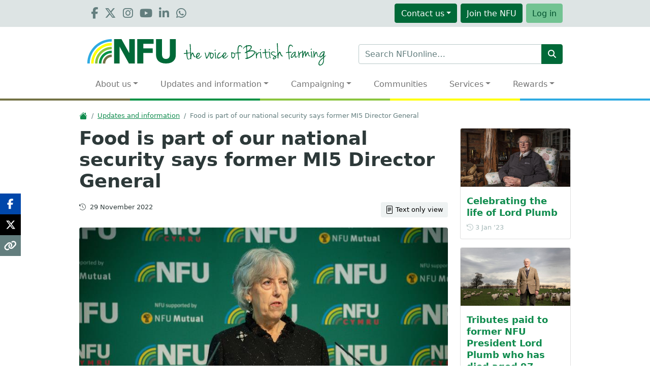

--- FILE ---
content_type: text/html; charset=utf-8
request_url: https://www.google.com/recaptcha/enterprise/anchor?ar=1&k=6Lc7QcsUAAAAAMoFneb3z1-YAHFW9e6xd5nQlUBC&co=aHR0cHM6Ly93d3cubmZ1b25saW5lLmNvbTo0NDM.&hl=en&v=cLm1zuaUXPLFw7nzKiQTH1dX&size=invisible&anchor-ms=20000&execute-ms=15000&cb=l97wa388ib8x
body_size: 45192
content:
<!DOCTYPE HTML><html dir="ltr" lang="en"><head><meta http-equiv="Content-Type" content="text/html; charset=UTF-8">
<meta http-equiv="X-UA-Compatible" content="IE=edge">
<title>reCAPTCHA</title>
<style type="text/css">
/* cyrillic-ext */
@font-face {
  font-family: 'Roboto';
  font-style: normal;
  font-weight: 400;
  src: url(//fonts.gstatic.com/s/roboto/v18/KFOmCnqEu92Fr1Mu72xKKTU1Kvnz.woff2) format('woff2');
  unicode-range: U+0460-052F, U+1C80-1C8A, U+20B4, U+2DE0-2DFF, U+A640-A69F, U+FE2E-FE2F;
}
/* cyrillic */
@font-face {
  font-family: 'Roboto';
  font-style: normal;
  font-weight: 400;
  src: url(//fonts.gstatic.com/s/roboto/v18/KFOmCnqEu92Fr1Mu5mxKKTU1Kvnz.woff2) format('woff2');
  unicode-range: U+0301, U+0400-045F, U+0490-0491, U+04B0-04B1, U+2116;
}
/* greek-ext */
@font-face {
  font-family: 'Roboto';
  font-style: normal;
  font-weight: 400;
  src: url(//fonts.gstatic.com/s/roboto/v18/KFOmCnqEu92Fr1Mu7mxKKTU1Kvnz.woff2) format('woff2');
  unicode-range: U+1F00-1FFF;
}
/* greek */
@font-face {
  font-family: 'Roboto';
  font-style: normal;
  font-weight: 400;
  src: url(//fonts.gstatic.com/s/roboto/v18/KFOmCnqEu92Fr1Mu4WxKKTU1Kvnz.woff2) format('woff2');
  unicode-range: U+0370-0377, U+037A-037F, U+0384-038A, U+038C, U+038E-03A1, U+03A3-03FF;
}
/* vietnamese */
@font-face {
  font-family: 'Roboto';
  font-style: normal;
  font-weight: 400;
  src: url(//fonts.gstatic.com/s/roboto/v18/KFOmCnqEu92Fr1Mu7WxKKTU1Kvnz.woff2) format('woff2');
  unicode-range: U+0102-0103, U+0110-0111, U+0128-0129, U+0168-0169, U+01A0-01A1, U+01AF-01B0, U+0300-0301, U+0303-0304, U+0308-0309, U+0323, U+0329, U+1EA0-1EF9, U+20AB;
}
/* latin-ext */
@font-face {
  font-family: 'Roboto';
  font-style: normal;
  font-weight: 400;
  src: url(//fonts.gstatic.com/s/roboto/v18/KFOmCnqEu92Fr1Mu7GxKKTU1Kvnz.woff2) format('woff2');
  unicode-range: U+0100-02BA, U+02BD-02C5, U+02C7-02CC, U+02CE-02D7, U+02DD-02FF, U+0304, U+0308, U+0329, U+1D00-1DBF, U+1E00-1E9F, U+1EF2-1EFF, U+2020, U+20A0-20AB, U+20AD-20C0, U+2113, U+2C60-2C7F, U+A720-A7FF;
}
/* latin */
@font-face {
  font-family: 'Roboto';
  font-style: normal;
  font-weight: 400;
  src: url(//fonts.gstatic.com/s/roboto/v18/KFOmCnqEu92Fr1Mu4mxKKTU1Kg.woff2) format('woff2');
  unicode-range: U+0000-00FF, U+0131, U+0152-0153, U+02BB-02BC, U+02C6, U+02DA, U+02DC, U+0304, U+0308, U+0329, U+2000-206F, U+20AC, U+2122, U+2191, U+2193, U+2212, U+2215, U+FEFF, U+FFFD;
}
/* cyrillic-ext */
@font-face {
  font-family: 'Roboto';
  font-style: normal;
  font-weight: 500;
  src: url(//fonts.gstatic.com/s/roboto/v18/KFOlCnqEu92Fr1MmEU9fCRc4AMP6lbBP.woff2) format('woff2');
  unicode-range: U+0460-052F, U+1C80-1C8A, U+20B4, U+2DE0-2DFF, U+A640-A69F, U+FE2E-FE2F;
}
/* cyrillic */
@font-face {
  font-family: 'Roboto';
  font-style: normal;
  font-weight: 500;
  src: url(//fonts.gstatic.com/s/roboto/v18/KFOlCnqEu92Fr1MmEU9fABc4AMP6lbBP.woff2) format('woff2');
  unicode-range: U+0301, U+0400-045F, U+0490-0491, U+04B0-04B1, U+2116;
}
/* greek-ext */
@font-face {
  font-family: 'Roboto';
  font-style: normal;
  font-weight: 500;
  src: url(//fonts.gstatic.com/s/roboto/v18/KFOlCnqEu92Fr1MmEU9fCBc4AMP6lbBP.woff2) format('woff2');
  unicode-range: U+1F00-1FFF;
}
/* greek */
@font-face {
  font-family: 'Roboto';
  font-style: normal;
  font-weight: 500;
  src: url(//fonts.gstatic.com/s/roboto/v18/KFOlCnqEu92Fr1MmEU9fBxc4AMP6lbBP.woff2) format('woff2');
  unicode-range: U+0370-0377, U+037A-037F, U+0384-038A, U+038C, U+038E-03A1, U+03A3-03FF;
}
/* vietnamese */
@font-face {
  font-family: 'Roboto';
  font-style: normal;
  font-weight: 500;
  src: url(//fonts.gstatic.com/s/roboto/v18/KFOlCnqEu92Fr1MmEU9fCxc4AMP6lbBP.woff2) format('woff2');
  unicode-range: U+0102-0103, U+0110-0111, U+0128-0129, U+0168-0169, U+01A0-01A1, U+01AF-01B0, U+0300-0301, U+0303-0304, U+0308-0309, U+0323, U+0329, U+1EA0-1EF9, U+20AB;
}
/* latin-ext */
@font-face {
  font-family: 'Roboto';
  font-style: normal;
  font-weight: 500;
  src: url(//fonts.gstatic.com/s/roboto/v18/KFOlCnqEu92Fr1MmEU9fChc4AMP6lbBP.woff2) format('woff2');
  unicode-range: U+0100-02BA, U+02BD-02C5, U+02C7-02CC, U+02CE-02D7, U+02DD-02FF, U+0304, U+0308, U+0329, U+1D00-1DBF, U+1E00-1E9F, U+1EF2-1EFF, U+2020, U+20A0-20AB, U+20AD-20C0, U+2113, U+2C60-2C7F, U+A720-A7FF;
}
/* latin */
@font-face {
  font-family: 'Roboto';
  font-style: normal;
  font-weight: 500;
  src: url(//fonts.gstatic.com/s/roboto/v18/KFOlCnqEu92Fr1MmEU9fBBc4AMP6lQ.woff2) format('woff2');
  unicode-range: U+0000-00FF, U+0131, U+0152-0153, U+02BB-02BC, U+02C6, U+02DA, U+02DC, U+0304, U+0308, U+0329, U+2000-206F, U+20AC, U+2122, U+2191, U+2193, U+2212, U+2215, U+FEFF, U+FFFD;
}
/* cyrillic-ext */
@font-face {
  font-family: 'Roboto';
  font-style: normal;
  font-weight: 900;
  src: url(//fonts.gstatic.com/s/roboto/v18/KFOlCnqEu92Fr1MmYUtfCRc4AMP6lbBP.woff2) format('woff2');
  unicode-range: U+0460-052F, U+1C80-1C8A, U+20B4, U+2DE0-2DFF, U+A640-A69F, U+FE2E-FE2F;
}
/* cyrillic */
@font-face {
  font-family: 'Roboto';
  font-style: normal;
  font-weight: 900;
  src: url(//fonts.gstatic.com/s/roboto/v18/KFOlCnqEu92Fr1MmYUtfABc4AMP6lbBP.woff2) format('woff2');
  unicode-range: U+0301, U+0400-045F, U+0490-0491, U+04B0-04B1, U+2116;
}
/* greek-ext */
@font-face {
  font-family: 'Roboto';
  font-style: normal;
  font-weight: 900;
  src: url(//fonts.gstatic.com/s/roboto/v18/KFOlCnqEu92Fr1MmYUtfCBc4AMP6lbBP.woff2) format('woff2');
  unicode-range: U+1F00-1FFF;
}
/* greek */
@font-face {
  font-family: 'Roboto';
  font-style: normal;
  font-weight: 900;
  src: url(//fonts.gstatic.com/s/roboto/v18/KFOlCnqEu92Fr1MmYUtfBxc4AMP6lbBP.woff2) format('woff2');
  unicode-range: U+0370-0377, U+037A-037F, U+0384-038A, U+038C, U+038E-03A1, U+03A3-03FF;
}
/* vietnamese */
@font-face {
  font-family: 'Roboto';
  font-style: normal;
  font-weight: 900;
  src: url(//fonts.gstatic.com/s/roboto/v18/KFOlCnqEu92Fr1MmYUtfCxc4AMP6lbBP.woff2) format('woff2');
  unicode-range: U+0102-0103, U+0110-0111, U+0128-0129, U+0168-0169, U+01A0-01A1, U+01AF-01B0, U+0300-0301, U+0303-0304, U+0308-0309, U+0323, U+0329, U+1EA0-1EF9, U+20AB;
}
/* latin-ext */
@font-face {
  font-family: 'Roboto';
  font-style: normal;
  font-weight: 900;
  src: url(//fonts.gstatic.com/s/roboto/v18/KFOlCnqEu92Fr1MmYUtfChc4AMP6lbBP.woff2) format('woff2');
  unicode-range: U+0100-02BA, U+02BD-02C5, U+02C7-02CC, U+02CE-02D7, U+02DD-02FF, U+0304, U+0308, U+0329, U+1D00-1DBF, U+1E00-1E9F, U+1EF2-1EFF, U+2020, U+20A0-20AB, U+20AD-20C0, U+2113, U+2C60-2C7F, U+A720-A7FF;
}
/* latin */
@font-face {
  font-family: 'Roboto';
  font-style: normal;
  font-weight: 900;
  src: url(//fonts.gstatic.com/s/roboto/v18/KFOlCnqEu92Fr1MmYUtfBBc4AMP6lQ.woff2) format('woff2');
  unicode-range: U+0000-00FF, U+0131, U+0152-0153, U+02BB-02BC, U+02C6, U+02DA, U+02DC, U+0304, U+0308, U+0329, U+2000-206F, U+20AC, U+2122, U+2191, U+2193, U+2212, U+2215, U+FEFF, U+FFFD;
}

</style>
<link rel="stylesheet" type="text/css" href="https://www.gstatic.com/recaptcha/releases/cLm1zuaUXPLFw7nzKiQTH1dX/styles__ltr.css">
<script nonce="6m0aHcDIB_7tasBXKdzXHg" type="text/javascript">window['__recaptcha_api'] = 'https://www.google.com/recaptcha/enterprise/';</script>
<script type="text/javascript" src="https://www.gstatic.com/recaptcha/releases/cLm1zuaUXPLFw7nzKiQTH1dX/recaptcha__en.js" nonce="6m0aHcDIB_7tasBXKdzXHg">
      
    </script></head>
<body><div id="rc-anchor-alert" class="rc-anchor-alert"></div>
<input type="hidden" id="recaptcha-token" value="[base64]">
<script type="text/javascript" nonce="6m0aHcDIB_7tasBXKdzXHg">
      recaptcha.anchor.Main.init("[\x22ainput\x22,[\x22bgdata\x22,\x22\x22,\[base64]/[base64]/[base64]/[base64]/[base64]/SVtnKytdPU46KE48MjA0OD9JW2crK109Tj4+NnwxOTI6KChOJjY0NTEyKT09NTUyOTYmJk0rMTxwLmxlbmd0aCYmKHAuY2hhckNvZGVBdChNKzEpJjY0NTEyKT09NTYzMjA/[base64]/eihNLHApOm0oMCxNLFtULDIxLGddKSxmKHAsZmFsc2UsZmFsc2UsTSl9Y2F0Y2goYil7UyhNLDI3Nik/[base64]/[base64]/[base64]/[base64]/[base64]/[base64]\\u003d\x22,\[base64]\\u003d\x22,\x22w6M1VkzCucKawrTClcOvwqgZJsO5w4DDqXkvwoXDpsOmwo7DsEgaMMKmwooCNC9JBcO/w5HDjsKGwpBqViJGw7EFw4XCvRHCnRFCf8Ozw6PCiAjCjsKbQsOefcO9wq1cwq5vLT8ew5DCv0HCrMOQDsOvw7Vww61JCcOCwoRuwqTDmi1MLhYvbnZIw69/YsK+w4NBw6nDrsOQw6oJw5TDg17ClsKOwqfDoSTDmBIXw6skEWvDsUxkw6nDtkPCoAHCqMOPwqHCh8KMAMKQwrJVwpY5d2V7ZHNaw4Fgw7PDilfDhsObwpbCsMK3wqDDiMKVeEdCGwMKNUhyE33DlMK3wr0Rw413BMKna8Oxw6PCr8OwJsOHwq/CgUw0BcOINm/CkVAow6jDuwjChGctQsO+w7ESw7/[base64]/BRnCh8KSc2LDgB/CkMKtw51lIsOywqDCg8KDU8OpBVXDrsK4woMEwojCrcKNw5rDtnbCgl4Ow70Vwo4Ow6HCm8KRwo/[base64]/[base64]/TMKwIMOUJsKFH3TDkcOvT3NVEydlwopONDF7ecOMw5B4cidow7k6w53CvyrDokd9woRnSmXDuMKNwowaDsOZwr8DwpbDiHfCkzxkEwPCu8KrT8KiBFzDgGvDngsew5nCoWZDBcKnwr1DfDzDgsOGw5nDtMOkw6zCtMO7C8OoJMKIZ8ORQsO0wphxQsKJcxQowr/DrkTCp8KISsOww7M2QMOQacOcw5lHw500wrXCs8KXVSjCuyfCnzIjwoLCr3jCncOVUMOAwpA/TMKcBnV+w7VMTMO0PAguXWtuwpvCisKKw7/DtUUqd8Kywo1JexPCoxQ4csO5XMKzw4p4wrVKw4RDwr/DicKNKMOBWsKUwoDDiWzDukMSwpPCiMKzB8OpaMOiX8OOEsOBccK7GcO4IyIGBcOCJwRJB1wtwqlFNMOaw5/Cj8OiwpzDg3zDlC7Dk8OiTsKAP3ZkwpQgHjJrX8K+w70UFcObw5bCrsK/[base64]/[base64]/wp3DlMKgw6LDtX9Sw5spw7LDqjsXXMOTwq9RUsKZLWDCgBzDlkcYYMKJa2zCuydOJcKbD8Kvw6DCjzXDiHMjwr8iwqp9w4ZCw6TDocOaw4rDoMK5TznDlww5dV59MVgZwppJwq8/wrdzw7FGKCvClDvDjsKLwqsTw4d8w6HCoGg1w6DCkA7Ds8K/[base64]/CtsOGIWbCnU/[base64]/DnMKhw5RUJcOTUsKwSU/[base64]/CqCvDtcOeKsOOwonCswHDn3HDiiFTdMOTciHDnMK6d8Oew5VmwqbDmWTCt8KHwpw7w7J6wo7CkUdDRcKmPF4kwqlzw6gewqXChgABRcKmw4hNwpjDssO/w5HCtyw+DHbDp8K5woEmwrDCkCxia8OPAsKYw5BWw7EAQRHDp8OgwqDCuwBHw5PCvlEzw7fDr2skwp7Dq2x7wr1dGBzCs2TDhcK/wqrCqMKbwrUGw7vCtsOeV33Ds8OUKMKDwr8mw60Jw67DjB0uwphZwq/[base64]/DgDrDjcKuYcO5w5bCsMKgVy7CocK4WRbDs8KRdX8gBsKuf8O/wqTDmCfDgMKywrnDpsOgwo/CsWJCKREdwo8/JSHDq8Kdw5QXw5Ejw7Q4wpPDqcOhAC8/w4Zdw4nCqmrDpsOhK8OlLsOQwrvDj8KENgM9wo1NGWt4AcKXw4LCtgjDksKMwpsuTsO3OBwhw53DhXHDqj3Chk/CjsOjwrZoVcODwoDDqMOtEMKIwoQawrXCokrCpcO+X8K3w4h3wrlXfX88wqTCksOgdkZswoJFw67Duidlw6d9Dzwxw6wQw6LDjsOSCR8YbTXDncOWwpBEWsKKwqrDs8OnGsKmJ8O5CcKzJy/ChMK3wp/DmsOsNCcuRnnCqV51wqPCuDTCs8OZLMOgDcO/dmVzOcKewoXClMO7w7N2DMODYMK7WsO6CcK9wrgdwqRRw5vDlURUwrrCkyN/[base64]/Dr8O1wq/CimrDnsOoCX4oU8KBNDYfWigaaQPCtBMJw6TDh2AgX8OTMcKNw6vCq3/ChHI2wrE9YsOXKQluwrZDE0XCiMKUw45xwo9adUDDkC8jWcKyw6BDKcOyMm7CksKowoLDpD/DlcOBwrpOwr1MaMOjZcK+w6HDmcKfZhTCocOsw6/CisKRBi7CkgnDsgV5w6M0wr7Dl8KncXrDlSvChMOgKS7DmMOIwolXNcOQw5g4w4kaGA8pTsKRKEHCp8O/[base64]/Cj3RNwoJ6w7PDo19jY1ACKcOxJGIGNMOvwrgOw6Q5wo0jw4EeKg/Cn0BqfcKfQsOLw7/CrsKWw6fCsVAeeMOww6YYYMOfEV8gWU1kwpwQwohcwpzDlcKhZ8O9w6DDhMOgZicIOHbCvsO2wo4Kwq5owpnDghfDm8K/woMmw6bCmgnCjcKfDFhNeWXDlcORCTMKw7fDoQrClcODw71iFl0lw7M2K8KkYcKqw5ZVwpwcKMO6w6HDusOURMOtw7tLRC/DtUQeAMKLZkLDpER+w4PCuGYpwqZbAcKXORvCr3TCt8ONWDLDnUgYw7oJdcKgNMOua242EUvCn1HDg8KRdWXDmXDDvUEGCcOuw4hBw4XCicKsEx86OzFMFcOiwo3DsMKWwrTCt19Iw5EyX13CicKRFmbDqsKywr4Xf8KnwrzCiDp5RsKoGE/DhjPClcKEUgFCw6pre03DsUYowrrCswrCrR5Gw7hbw6zDrWUvJMO5UcKVw5Axwpo0wqA2wqPDucKlwoTCuQ7DvcOdTg/Ds8OmM8KVb1fCvzMLw4gLKcKMw4jCpsOBw4k9wp1Ywpg4eRDDlTvCvBkBwpLDs8KUWMK/PkE6w4t+w6fCqcKywozCpcKlw6PDgMK7wrpxw5QQKwcGwrgkN8OHw6TDt1F5ETMNeMO+wofCmsO/K1LCq0jDlgo9HMOQw43Cj8Obw47Chxw+wo7CrcKfKcOfwoBEOwHCgsK7dDk4wq7DowvDlWF1woFiWmgYGjrDnjzCjsO/HSXDlcOKwoYGfsKbwpPDscOmw43DncKOwrTCjXTCtF7DuMK7V1/Cq8Ogfz7DpMOxwoLDunzDm8KtFTjCk8KFT8OHwpLDlVDClTV3w6ReJjvClMKYCsKOaMKsesOdesO4wrF1YUbCsB/Dg8KDO8Kpw5PDjQDCvFolw63CscOwwp3CtcKDGDfCn8OUw4ZJIyLCgsKqBG9qV3fDucKRVg4facKTLcKqbsKGw5HCqsOKbcKzI8ORwoB5XF7Cp8Oiwo7CisOZw6E7wp/CsCxnKsOEMx7CgsOrXQBQwolRwpl9GcKnw5F5w7NOwqvCrF/[base64]/CviE7wqXCr8ORYsO5woPDpMKpwo8ZQUDCoQ3Cn8KJw7DCu3ccw6MuWsOJwqTCtMKmwpvDkcK5Z8OdW8Khw5rDusKxw5bCrS/Cg3sVw5zCtw7ChlJqw5XClAlQwpjDo2FrwrjCiUjDvy7DrcKDH8KwNsKzbcK7w49rwpTCj3TDq8O2w7Qlw6koECkDwpBPMC8uw6wSwp8Vw6svw5bDgMOZY8Ouw5XDgcOZIcK7FhhHYMKqMzbCqkjDlmjCncKUAcOoEcONwpgQw6zCmkXCocOtwpnDhsOvfWR9wrIxw7/Dr8K7w74HKWkjBcKIcQrDjcO1ZlLDtsKCSsKjC3XDthkwb8KXw57CsSjDs8OOSDkSwp8Gw5MQwqFqMlsTwqMqw4fDhDNuCMOVRsK4woVGe0Q5GHvCixwiw4PDlWDDgMKEVEnDtcOncMOJw7rDsMOMAcO/OMOLE1/[base64]/DncKrw7zCtsKIwqIww4HCkRYbw6HCiMKESsO6wqRFV8OHDDnCgn/CscKYwr7CpmRtdcO3wp0uKGogXmjCnsOiY37Dg8O9wo9vwpwdLS/ClgE4wp7DsMKsw4TCmsKLw4FfelUIcUMIXzbCtsO2RWBPw43CuCnCnHx+wqswwqQSwqXDlcOcwoUBw73CuMKXwo7DqE3DkTHCsmtEw61NYEjCnsORwpXCqsKXwp3DmMOkVcKILMOVw7HCuBvCjMKRwr9dw7jChXhLw5vDisKXNQMrw77Cii/[base64]/[base64]/Cv8O3E03Cs8KNOMKzw6vDsWpbw6HCplxTwrhowrTCmCLDqMO3wqFwP8KzwofDt8O3w5zCi8K/woBZNhvDohF7dcOqwpTCvsKlw6/DuMKrw4zDlMK5D8OrG0DCvsOQw79AKUsrecOQP3TCu8Kowo3ChcOvSMK+wrbDrnzDgMKSw7PDsmJQw7/CrMKLFMOrMMOEentjF8KuMGdxMAbCpGVuwrFnIBpcBMOXw5vCnWzDpEXDs8O4B8OMOMOrwrHCtMK/wpHCsi8qw6JLw5sTYEERwoDDi8K9G2ITUMKOwowGZ8O0wq/CjQHChcO1L8K0K8KZesK9CsKdw75Lw6F2w6kAwr00w64FLR/DiAjCjWt8w64/w7UBIjnCtMKwwp/Co8OMJGrDoibDr8KQwp7CjwJ3w5/DvMK8D8KzR8OzwrLDr09DworCplfDgMOuwp3CjsO/V8OhJwMTwoPCnHt2wq4vwoNwMFRqenLDpMOIw7USTyZMwrzDu0vDtmPDiQYhbVJ6PVMUw5FnwpTClsKJwpLDicKWSMO1w4ZFwoIAwrhDwr7DjcOGw4/DmcK/NMK3HSgnd0x3UsOGw6Fjw7owwqc6wrDCqx4YZ1B2bMKERcKBD0/CpMO2QmVmwq3ChcOVwojChE/ChkvDn8Ofw4jCmMK9w4Vsw47DlcOAwonCtj9Ka8Kgw7fDjsO8w746PcKqw4TCocOTw5Z/CcOeHj7Ci3Ukwr7Cl8OjJ1jDnxIFw7lff3keUUvDl8OBSidQw7lgwoF/SzFTfGsvw4fDqcKxwoZwwpMXJ2UZTMKlIxRRNcKGwrXCtMKNdcOeRMOyw7XCmsKlF8O/H8KGw6dJwrIgwqzCrcKFw4c5wr9Kw57DhcKdD8KdacKSVxHDlsKCwrMNDnDDscOrIH3CvD7DkTXDunkfIGzCmiDDjTINBUh5FMO/ZMOcw5VxOGvCo1tDDsKkLjVYwoM3w5DDrMK6DsOiwrDChMKtw5ZQw4VCEMKyJzzDs8OvacOXw5bDhwvCpcOKwrMaIsOLDijCosOzPV5SOMOAw4fCnSnDrcObFEANwoXDhjTCt8OwwoDDmMOxWSrDksKxw6/CsnrDp1QGw7XCrMO0wqQWwo4MwrrCj8O7wqHDn3LDssKowq3DnFpAwrBHw58lw4zDtMKcSMK6w5AqAMOiesKcaTvCh8K/wpELw4fCqzzCuzQjQTPCnh1UwrHDgAkicinChSbCj8OCWsKNwrM2YhDDt8KjLnYLw4XCjcOWw5TCncKUZMOswrViLHXCncOAM1g9w67Dm1/CpMK9wrbDgWDDiEnCt8OxTlFOFMKLw4ouL0jDhcKKwpM4PFDCiMKqdcOVWF06HMKLLyU9BMO+WMKCNQ05T8KIwr/[base64]/DsWpkQsKSw6xZMxXCk8OrXUJFwq1aYMOIQsOMNXA/w4MgccKBw4DCm8OBRC/CosKcElhnwpIaGQ0DR8KOwojDoRR6PMOOwqrCqcKawqvDnQzCi8O8w4bClMO2YcOKwr3DksOAKMKiwoXDqcOhw7wcW8KrwpA7w4fCqBxNwq1Gw6tOwo4ZZAjCsTF/[base64]/DvcK7UcOrw5hiw4LCpsKjAWgEGMOOw47ClsKlbMOZQyXDj28ZXsOdw7LCgC9pw4gAwoEaYXHDhcO4SjPDowN6XcOZwp8bTmHDqE7DmsKzwoTDgAvCvcOxw51AwqTCmxNRKC8nHW8zw4Zmw6rDmQfCrwbCqmtqw40/DUZOEyDDt8OMLMO8w5wAIgZ0QwXDlcKZYURBYlUwf8O1ZsOVJXNJcTTChMO9TsKbHklWYipyAw5Fwp3CiCpFAsOsw7PCjTrDnQNgw5kvwpU4JFQcwr/CinPCk3DDosO+wo9mwpYGZMOGw7YxwpzCoMKsI0/DrsOwVsKUGsK+w7TCuMOiw4zChhzDoRgjNDPDkgpBA2XCmcO+w7ERwo/DmcKVw4vDmwQQwqgeEHDDgDRnwrfDgT/Dh24swrrDjnnDugLCnsKlw65YG8OcF8OGw7bDnsKKLjsqw4DCrMOqCis+TsO1Uw/DlgACw53Dt2xnPMOwwqhVTz/DmyI0wo/DvMOww4pcw69Ew7PDtcOuwoESVWPCnTRbwro6w7PCkcOTeMKXw6fChsK3FAsvw4w7R8KZABTDmG15ag3CjMKrSUXDqsK+w6DCkBBdwr/CkcO3wrkaw7vClcOXw4LCk8KYNcKvZ3ZtYsOXwo49bUnCuMOFwrfCv1TDp8OJw63CpcKJUBJjawvCljHCmcKBPzjDoxbDsiXDnsOlw49awrZSw6bCmcK0wpnCoMK4RGPDqsKsw4JCRiwOwp8AHMOaK8KRfcKHw5FgwqHDtsKew49PCcKMwp/Dmxs/wovDocOadcKewooPK8OmZcKUXMORc8KKwp3Dvn7DtMO/FsK/UUbCsgXDkgsYwqVEw6jDiF7CnmDCicK9W8OebzXDgcKkPsKuaMKPBQ7Cu8KswovDnmUIJsOdS8KKw7jDsgXDhsOxwr/[base64]/CrMOJwpciO17Dk27DvV3CtsODWsOuw4E0e8OLw4rDhWDCiQLDoS3DuMOOXW4WwqZKwozCkWHDkyUlw5sRKzElJcKVK8K0w6vCucOlI1TDkMKvI8OswpsOaMK/w7Yzw7XDuV0eWcKFIAwEZ8ONwoxpw73DhCTCthYNdHLDu8O5w4AcwqHCugfCrsKMwocPw4USAXHCqn1lwqHClsKrKMO2w7xDw4B9UMOZXy0xw4LCpV3DtcOJw6V2dhl7aWfDpHnCtXJAwpjDqSbCpsOKamLCgcKucWXCssKBE2lWw5DDoMKRwo/[base64]/NQ55ScO2H8K0wqrDpsOlY03ClF7DgB/[base64]/w4jCuFHDi04tX8OWZ8OwFcORCcKIB8Kkw5MawptNwpnDssOUZDpuRMKlw7LCmE3DqwpzZcOsOTsAVVbDmWREBR7Ds3nDpMOdw73CkwwmwpXCjXshemdmaMO6wro2w6xywr5aH1bDs2s1w48dfnnCnEvDgCXCtsK5woTClixrMsOJwo/Dk8OPNV0SVQJvwoUeaMO+wozDnGB9wopifBYQwqVdw4PCgmEvYjNew5VBccO6KcKGwpzDo8KMw7h/w5PCoQDDocOKwrQaPcKRwpFXw7saGgxWw6MmasKsMDLDnMOPDsOsXsKYLcKHOMOdbjLCucOkCMO6w7Y/MTtzwo/ClGfCoz/[base64]/w4pXw4lmw5wJw57DsMOTYMKbWMKUwqXCmsO/wpZfY8OIDQbDhsKqw6zCm8KxwoUqC2DCoFjClMOvaRMvw63Cm8KqHRrDj3DDsTAQwpTChMOXYgxwbhwWwoYbwrvCiDQTwqdrbsOIw5cww7sUwpTDqldSw7dAwpHDr2FwNsKHD8OeG2zDq2NCZcOgwp9XwoXCmSt/woBTwqQcbsK3w4V0wr/CoMKcwrMnGkLCpG/[base64]/ZcKrwo9JwqUqwoBkwpRdw5dCZcO7GgrDnEhkAsKew6d2cgpKwo9KM8K0wotSw4zCqcOCw7tHA8O4wrIICsOHwoPDjMKbw7TCihNlwrjCgmogQcKtKcK3W8KOw4hBwrh+w50iUlHCqcKLFE3Cg8O1DENLwpvDvHYaJQ/CjsOXwrlew7ALTChfUcKXwpPDvCXCncOJVsOJBcKDP8OYP3bDucOMwqjDvDQSwrHDp8KbwrfCum9/w6jDlsKRwqJXwpF8w53DpBopYV7DisOTSsKMwrFtw5fDgVDCnEFPwqVpw4jCuWDDmTpiUsOVQijClsK1K0/[base64]/bsO5YcO9wpJdFMOtNHYAwqF+fsONw7BPw4MCw7nCrx03w7/[base64]/DmgcAXWrCisKnDSvDlsOIwo11NVbCoznDjsOgw4UYw7nDo8OPYAfDoMO/w4QLf8KmwqjDpsKRGCoJdS3DtF0MwpxUGsKkCMK+wrsJwpw7wr/CvcODPsOuw7NQwqLDjsOswpwuwpjCninDtsKSV3kuw7LCs2c/dcKmI8KUw5/CssOtw7zCq3HCtMKEAj0swpTCo3LChmvCqSvDrcKtw4QjworDg8KxwqVhZS9vIcOOVg0nw5TCsylZRx1ZbMK1RsOWwr/CrTMVwrHDuAtDw4rDtMKUwpxVwoHCnlHCr3HCm8KoScKoC8Ofw7cPwqF5wonCq8O3aXBHcTPCp8Kpw7J+w7fCgiw9w7l7GsK/wpjDmsOVBcKVwrfCkMKDw7Mew75MFml4wqcdKy/CiXLDk8KgHV/CpBXDqxUbeMOowq7Coj0Jw5TDicOjOH9xwqTDpcKbXsOWDy/Di17CmQgfw5FjTz3CnMOww6sTeQ7DrTfDlsOVH0fDhcK/DgJQD8KuMAZ+wqTDlcOGW300woV6cCJJw7woOxLCgcKWwr4WM8OKw5vCjsOCPwbCk8OBw7LDog3DkcKjw5Mmw4pKI2zCsMOrIcOaAD/Cr8KUMjjClcOgwpJ5fzANw4AgPUhxeMOEwqAhwofCtsOzw4p6SmHCt2Idw5Bnw5UKw60qw6EWwpXCrcO3w4IvcsKMDQDDmcK2wrxdwpjDjm/DssK4w7okH25nw6XDoMKfw4VjCzZsw5fCjlzCv8OsbcK9w6XCt3hawoluw6YgwqTCqcKMw4pdbEjDhTLDrSPCmcKlfMKnwq8Kw4nDpMOTICXCr17CgmnCoE/CvMOifsOAdcKlKk7DrMK6w6nCtsOZS8Ksw4LDu8OjScOJHcK8BcOhw4RcUMKeHcOkw4vCsMKawqUrwo5FwroVwocRw6vClsOWw73Co8Kvaj0EOwV1TkIuwoQEwr/[base64]/DkcO2w6pvw4DChMKUw4QtwrTCk8Obw6Zow4jCmVwUwrbCtsK5w6o/w7ISw6w+AcOCVzXDkl7Dg8KowqoZwqDCrcOZZUDCtsKew67CjVFILMKCwpBRwprCssKqVcKgAiHCtwfCjiXCiEsLG8Obey/ClMKNwpBzw5gyNMKawrLCiy3Ds8KlDGnCsjwSAsKlVcK0ZGzCpzHCqH/Cgnd3fsOHwrbDlmFsOD8OTBZPAUlSw44gICLDuW7DucKFw4XClG48aEbDrTUJDFHCvcOLw4YmbsKPe3Y+wq1IbFRaw5nDmMOlw7HCqw8kwqRyDWYVw5lhw43DlxRowqlxJcKtwqPCssOmw6AZw5cSDcO8wqjDo8KpCsO/wo7Dji7DrybCusOpwr3DrBY0Oi5DwobDtD7Cq8KgVSfCiAwQw7zDoyDCgCgKw6x9wpzDusOYwrd2wpDCjBTDucOxwoFkShF1wpoGEMK9w4rCll3CnUPCuyTCkMOZwqRgwoXDmsOkwqnCrwB8OMKVwqbDj8Kmwpohc0DDlMO+wpcvc8Kaw7bCiMK+w6/DjcK4w5DDgk/DnsKLwo46w5o+w59HFcKMS8OVwr5cAcOEw5DDicOxwrQlVQ5oYRDDrRbCnxTCkRTCskUvEMKvTMO1YMKVXSt9w60+HizCkS3ClcO5IsKJw5XDs31Mw6YSf8O/[base64]/DriDCkMKGw5ouw6zDocORXcOBP8KuYsKMUcOywqImZsKHPmkmPsK6w4nCrsK5wpnCg8Kew4HCrsKCA1tED03CrcObDncNWhE6Vxl4w43CoMKlEgrCv8ORbTTCggJQw44Vw5PDscOmw5xEAMK5wqUuXR7CjMKJw4hDfTjDu0Zvw5rCksO9wq3CkzfDlivChcOGw4o/w4gPPxMjw6fDoyzCvsKKw7tUw5nDpsKrXcOswp4RwqplwofCrEHDocOFbCTDl8OQw4rCisO6csKzwqNOwo8FK2gVPQ89DTrClXlzwpB9w5HDgMK+w4nDosOrNsKywp0McsO+fcKXw4LDmkAVIUvCoyLCg1rDi8KTworCncOfwrggw60RTUfCryzDoAjCmB/CqMKcw6tzMcOrwpUkSsOVFsOuBcOYwoDCs8K/w50Owp1Iw5nDpjA/w5IpwpHDjDIiIsOjfcOGw67DncOeBCU4wqfCmgdMYTNkFyvDrcKTfMK5bgRvXsKtcsObwqrDh8O5w47DnMKtSDHCi8OWecOQw6XDuMOGV0TCrE0sw5bDjsKSRCrChsK0woXDhkDDh8OubsOFVMO3YcK5wp/[base64]/DgQbDhMONw6U1wr5zw6VpMsO2wphAOMKJwp4hajg3w6bDvsOhJcOrTRMkwoNCf8KRwqxWJQluw7PDnsOmw5UTazrCn8OHEsKCwqvCg8KcwqfDlD/[base64]/Di287w6PCtMOLHMO/L10Gw4vCjWMhwoFsTcOZwpvCnnLDo8K+woZZAsOyw5bCnQjDrTHDgsK2BQFLwrpCH0dGesKewpNuNz3Cm8OAwqoWw4zDhcKCJxAfwphDwovDtcKwKhceUMKoJ2lGwogQwpbDhX8nE8K0w6NLfk16W2xkGhgKw6NlS8OnHcOMGTHDhcOeW3LDpXjDvsK5PsOtdFgbWcK/[base64]/[base64]/CqGRoA8KFZWUUwo/[base64]/dMOGw53Cu1YXw43Cu8KRKlDDqQh4w4cwJMOPVcKHVy57JsKpwoPDn8OSNV9ucTBiw5TCmCXDqFvDg8Ove2koAsKOF8O5wpBLcsOTw67CuDPCiA/[base64]/wpkfw6ppw5TCtBfCu8O+w6tmw5RTwrVpwppSJMKeP3HDlcKhwobDucOAPMKjw77Dqm4VacObc3TCv2xnRcKeIcOmw79cXXJWwqoswoTCksO9X3/DrsKsaMOyHsOkw7fCgi56fMK0wrVOPXPCt2fCgz/[base64]/CvUMQNEbCin3Dm17ClsOydjDCpMKwOQ4nw7nCvMKwwr9UTsKsw5IBw59Gwo06ETpOa8Kswqp5w4bChhnDh8KIHDbCiBjDv8K9wrJyTUlOMSjChcOgC8KgaMK/esOCwp4zwqXDt8OiAsKUwp5aMMOZHH3DgABvwprCn8Onw4kTw7zCqcKLwpMhWcOdRcKMPMOnRcKxCA/Cmigaw6dYwojDoQxfwr3CnsKJwqHDkhUjXsOaw5wca2UZwop9wqcHeMKfZcOQw6zDvCEdXcKUNUvCoCI5w5V1T1PCs8KDw6cJwo/[base64]/OSrClMOqw4TCrUXDoTQfw4/Ch8OPw78ISn9LC8KxDRnClB/CsH0xwpLDisOkw4rCrVvDoDIHDiNlfsKLwp0HFsOuw6N/[base64]/wqslIMO2w6TDm8OKJcKbJhXDgMOsXF3Ds0VwKsOTwpnCn8OZRsKOcMOBwovCjVzDuinDqQXDujbCnMODFy8Pw44xw7TDrMKkFnbDpHvCmy4vw6XCrcKxM8KDwpYrw7xiw5HCkMOSSsOMF0zClMK6w7XDtg/Cq0LDi8Kpw49AKMOFV3EjT8KpbsKHU8KXFWR9B8KUw4RxTUnCisKHW8Onw58fw6wBaWlOw4ZGwpbDtsOkcMKRwrwJw7DDpsO5w5HDkloGbsKgwrTDpGzDh8Ofw6o0woVuwpzCtsOUw7PCiCVnw688wq1Sw4XCgQfDkWBdGHtCMsK/wq0UY8Odw7LDjUPDtcOBwq9rOcObCi7Cn8O4XQ86a1w3w7pUw4ZwS0jCvsOYJWzCqcKGcWR7wopDOsKTw5fCrizDmk7CuS7CsMKDwqXDucK4E8KwYT7CrH59wpxFdcO9w7wpw4kMFcKeATfDm8KqSMKBw5DDtcKmW2EYA8K/wrHCnVxywo3DllrCicOrNMKGFw3DtBzDuizDssODKH3DswU2woteDkRRB8Onw6VnGsK7w77CpjLCmHPDqcKjw4jDiypVw7fDnQB3G8O0wp7Dij3Crg1xw7LCkX9pwo/Cv8KHf8OufcKwwoXCq3l6MwjDjXt5wpBwf0fCsSMMwovCqsO+YEMdwrxFwqhWwosXwrAeP8OJC8OPw7MnwrsuZUDDplEYO8ObwrDCuBNowrgxw7zDocOuNcO4M8OsFR84wrQcw5bCi8Oaf8KYAV10PcOuEzrDrxLDkmHDs8KdYcO1w4NrEMKGw5/CtRkEw6jCoMOyS8K+wonCuSDDomVzwrsMw40mwqBFwrMBw75xFMK7ScKHwqXDrsOpOsKOZz7DgwFrUsO2w7PDncO/w711FcOOAMOnwonDjMOefUtEwrPCn3nCgMOZZsOGwrXCqQjCkyx2asOzCH9iZsOHwqJQw6Ijw5HCqMOCOnUlw47Cq3TDrsO5YWAhw7DCvjrClsOGwrzDqFrCohk7PETDhSsXOsKywqHDkQDDqMOmPDXCtARGOklddsKNQXzCmMOkwpFyw5oHw6dQHcKZwrrDrMKzwr/[base64]/[base64]/Cn3V2TyfDpDVGTcOiwrFXKDJbVW1iY09sFFbCkXXDmcKsKT/[base64]/wprDg3TCqMOnFcK7w7LDlsOewoXConLCh2BndhHCrCU1w6A7w7zCpCvDocK/w5HDqjwANMKkw5fDisKtXcOEwqkBw6XCr8ONw7fDqMOZwqnDs8OiMxshXC8Bw7V0K8OlNMOPRApAfRpRw5/Dk8OPwrp9wqnCqjpQwpMcwovDoyXCqj4/wq3DuRPDncKkcAYCXwrCmsOoLcO6wqQgK8KZwp3CsXPCtcOzG8OfPB3DjAUuwo7CuWXCsRQ0Y8K6wrzDsA/CmsKjJMKiVl8ZecOKw4EsCAbCnzzCiVJFJ8OMOcOmwozCpADCrsOETh/DgS3Cpn0dJMKawqbCg1vCjzTCpgnDmVfDvT3ClwpJXCPDmsK+XsOEwqnCs8K9QWQMw7XDj8OJwrpscTRIb8KRwrtFdMO5w6VkwqjCn8KsH34cw6HCuT4Zw5/DmUNswqg2woJRTy/CqcOpw5LCscKJdQHClFnCs8K5a8OzwoxPXGrDg3PCv0sdH8Krw6p4aMKjKS7CvGXDsF1hw7JOBz/[base64]/[base64]/Cp2EbwqxKw5zDjyDDjiM1FcOoCMOIdwVWwo8YQMKgFMOAVRsoAyvDu17Dk2jCp0zDjsOYaMOmwp/[base64]/DicK+wrzCm2ZvQVXCj8Kyw6J9C2pmNMKTGC9Sw51twqAHQV7DmsOiXsO/woR/w4NiwpUDwoxiwrYhw6vClXvCkmYYP8OOHBE9aMOUb8OOKgrChSw5c15lOlkXUsKAw45Iw4Ehw4LDr8K7GcO4e8OQwpzDmsO3fkTCk8KKw73DvBA/wo9mw6fCrMKhM8KuBsO/[base64]/DMK2w7csDsOJQ8OnJ8OuMTEbwq15w6xow5FQwojChDBNwrNJamDChUkNwqvDssOxOgMycHlPeTLClMO/wqnCoj91w6pgTxRyBG1Awqpne30oIW8gJnfCsgltw7fDiS7Ch8KTw7HDu300GhRlwr7DllTDucKow6BgwqEewqDDqMOXwrgLaF/[base64]/[base64]/CvWXDk1LDlRNLb1YBScK+CMObbMOlw5RDwpxDD1fDqlMlwrBpJ0LCvcO7wp5aRMKRwqUhPH1swpR6w6IUcsKxPx7DmDI5UMOtWT05NMKzwq8dw5rDg8O/UiLDnUbDtQzCscOPES7CqMOWw6fDh1HCgsOJwp7DiRl8w5nCiMK8HRdiwps6wrRcCzvDugF3P8KEw6VpwpHDrUhtwpVKJMOHUsKhw6XChMObwrzDpFAyw6gMw7jDisOLwo/Dqm/[base64]/CjcKRw4QHOALCncOfXEJBA8O6wqDCrMKLw7LDm8OgwqHCrsOZw53CuVdjYcKbwrwZXTwqw4zDjh7Do8O7w4vDnsO/[base64]/Cl8KBKDkaKHwUwqcGSMK1wqF6cMO7wpDDp8OSwqzDpsKewoYUw6zDssKjw6xrwogDwpXDiT1XcsK+YlA0wqnDjsOSwqx7w4xYwr7DhR0PB8KNNMOGLW4LIUhcHV0+XwvCgF3Dny/[base64]/CgDrCrMKXwoDDksKVw6rCmDAPwoLDqlRrwqXCssKZWsKZw4DDocKhcFTCsMKyTsKrMcKiw6p+O8OOQFnCq8KkLTjChcOQwonDmMOEHcO8w4/Dr3zCi8OaWsKNwp01JQHDrcOKOsOBw7B1w4lFw6EoHsKbf3VQwrp6w7IKMsKcw4DDqUpYf8OsajJGwr/[base64]/Cq00mwpjCgGnCpsKjwqLDmsKfwpzCmcOfZsOMPsKhVcODw7wNwphgw7Aqw4XClsOAw4EtWcKoZUfChD7CtDXDn8Kawr/[base64]/[base64]/Dl8KgIUXDjkrDrCvDlQkxDMO3BsOCGMOTw4o4w4dKwpbCmcKTwpnCsS3DlcOewrsWw7fDsF7DgHBqDBA+NDzCgsKfwqheG8K7wqRrwq4twpoeLMKKw5HCscK0XipmfsOIwoR5w4PClTVDL8OJW2HCmsKnLcKjZcO+w7Zvw45qfsOKJsO9McOTw5rDrsKNwpLCm8OMCW/[base64]/DscOfwoQ1ZVTCmCLCjX7DlhbDjAQlwq/CuMKgLwAWwpcDwo/Dj8OMwpMEDMKtYcOZw4QewrEiWcK0wr3Cj8O0w5ocXcO0RkvCtTHDlcKoWH3Clj5rI8OPw4Usw5HCh8KTHCLDuwYhZMOVIMKQKVgMwqEuQ8OKJcObFMKLwotIw7t5QsOSwpdaDgIpwpIuCsO3wp5uw50ww6bCo2o1GMOkwpxdw64/w6XCi8KzwqLCpcOsccKzAwIaw4M7e8OewoTCggvCqMKNwqXCvMK1LF7DgTnCvMKeGcKYOV9EInxTwo3DpMOLw5IZwpdrw75Vw45ACXJmJkgvwrPDvGtgYsOJwo7CvcKeXR/Ds8KwdUo3wq5hCcOQwrjDrcOiw6MGJ3xMwqtRc8OqBinDksOCwoYNw5vCj8OKJ8OhT8OqT8OrWsKuw53DvMOnwpDDgS3CucOCcsOIwqUoDlrDlTvCosOKw4HCssKBw7nCq2jCnsOwwrsLV8K9Y8KNSHgOw7hwwo4\\u003d\x22],null,[\x22conf\x22,null,\x226Lc7QcsUAAAAAMoFneb3z1-YAHFW9e6xd5nQlUBC\x22,0,null,null,null,1,[21,125,63,73,95,87,41,43,42,83,102,105,109,121],[5339200,270],0,null,null,null,null,0,null,0,null,700,1,null,0,\x22CvkBEg8I8ajhFRgAOgZUOU5CNWISDwjmjuIVGAA6BlFCb29IYxIPCJrO4xUYAToGcWNKRTNkEg8I8M3jFRgBOgZmSVZJaGISDwjiyqA3GAE6BmdMTkNIYxIPCN6/tzcYADoGZWF6dTZkEg8I2NKBMhgAOgZBcTc3dmYSDgi45ZQyGAE6BVFCT0QwEg8I0tuVNxgAOgZmZmFXQWUSDwiV2JQyGAA6BlBxNjBuZBIPCMXziDcYADoGYVhvaWFjEg8IjcqGMhgBOgZPd040dGYSDgiK/Yg3GAA6BU1mSUk0GhwIAxIYHRG78OQ3DrceDv++pQYZxJ0JGZzijAIZ\x22,0,0,null,null,1,null,0,0],\x22https://www.nfuonline.com:443\x22,null,[3,1,1],null,null,null,1,3600,[\x22https://www.google.com/intl/en/policies/privacy/\x22,\x22https://www.google.com/intl/en/policies/terms/\x22],\x22Jm34rnZrCTzs797eOF2TDOUC+VonGzuX1qLCVfNfDNA\\u003d\x22,1,0,null,1,1762293514261,0,0,[244,199,206,187,170],null,[181],\x22RC-9E6gKzoVuNfp8g\x22,null,null,null,null,null,\x220dAFcWeA4UHjrpaitU8DkPEUXqZkAnRvDi-UXj6zwX-7LjcrtuqZeTjhKfAieGOYh2gCoPgd6-MyR6OaVx_NIGPhZChjSO85dGmQ\x22,1762376314278]");
    </script></body></html>

--- FILE ---
content_type: text/javascript
request_url: https://www.nfuonline.com/scripts/form_contactForm.js
body_size: 2807
content:
$(document).on("submit", "#contactForm", function (e) {
    try {
        try {
            $.blockUI();
        } catch (error) {
            $('.btn').attr('disabled', true);
        }
        e.preventDefault();
        let key = $(this).data("recaptcha");
        grecaptcha.enterprise.execute(key, {
            action: 'test'
        }).then(function (token) {
            $('#g-recaptcha-response').val(token);
            submitContactForm(e);
        });
    } catch (error) {
        submitContactForm(e);
    }
});

function submitContactForm(e) {
    $("#contactForm input[type=submit]").attr("disabled", true);
    if ($("#contactForm").valid()) {
        $.post({
            url: "/umbraco/surface/contactsurface/submitform",
            data: $("#contactForm").serialize(),
            success: function (result) {
                $("#form-container #form-outer").slideUp();
                $("#form-container #form-result").slideUp();
                $("#form-container #form-result").html(result);
                $("#form-container #form-result").slideDown();
                try {
                    $.unblockUI();
                } catch (error) {
                    $('.btn').removeAttr('disabled');
                }
            },
            error: function (result) {
                $("#contactForm input[type=submit]").removeAttr("disabled");
            },
        });

    } else {
        $("#contactForm input[type=submit]").removeAttr("disabled");
        return false;
    }
}

$(document).ready(function () {
    const form = $('#splitContactForm');
    const formBtn = $('#splitContactFormBtn');
    const formViewName = $(form).data('formviewname');
    const recaptchaEnabled = $(form).data('recaptcha-enabled') !== undefined && $(form).data('recaptcha-enabled') === true;
    const recaptchaSiteKey = $(form).data('recaptcha');
    let currentSection = parseInt($('#CurrentSection').val(), 10);
    const totalSections = $('.form-section').length;
    const progress = $('#membership-progress');

    // Initialise validation on the form
    $(form).validate({
        ignore: [], // Do not ignore hidden fields, we will conditionally manage validation
        errorElement: 'div',
        errorClass: 'invalid-feedback',
        highlight: function (element) {
            $(element).addClass('is-invalid');
        },
        unhighlight: function (element) {
            $(element).removeClass('is-invalid');
        },
        rules: {
            // Validation rules for common fields
            FirstName: { required: true, minlength: 2 },
            LastName: { required: true, minlength: 2 },
            Email: { required: true, email: true },
            Phone: { required: true, digits: true }
        },
        messages: {
            FirstName: { required: 'Please enter your first name' },
            LastName: { required: 'Please enter your last name' },
            Email: { required: 'Please enter your email address' },
            Phone: { required: 'Please enter your phone number' }
        },
    });

    // Function to apply conditional validation based on formviewname and current section
    function applyConditionalValidation() {
        // Clear any existing rules on section-specific fields
        form.find(':input').each(function () {
            $(this).rules('remove', 'required');
        });

        // Apply rules based on form context and current section
        if (currentSection === 1) {
            $('#FirstName').rules('add', { required: true, minlength: 2, messages: { required: 'Please enter your first name' } });
            $('#LastName').rules('add', { required: true, minlength: 2, messages: { required: 'Please enter your last name' } });
            $('#Email').rules('add', { required: true, email: true, messages: { required: 'Please enter your email address' } });
        }
        else if (currentSection === 2) {
            if (formViewName === 'MembershipFGForm') {
                $('#AddressOne').rules('add', { required: true, minlength: 2, messages: { required: 'Please enter the first line of your address' } });
                $('#PostCode').rules('add', { required: true, minlength: 5, messages: { required: 'Please enter your postcode' } });
            } else if (formViewName === 'MembershipProForm') {
                $('#BusinessName').rules('add', { required: true, minlength: 2, messages: { required: 'Please enter the name of your business' } });
            }
        } else if (currentSection === 3) {
            if (formViewName === 'MembershipFGForm') {
                $('#FarmingType').rules('add', { required: true, messages: { required: 'Please enter your industry sector' } });
                $('#SizeOfFarm').rules('add', { required: true, digits: true, messages: { required: 'Please enter your farm size (in acres)' } });
                $('#ReferredBy').rules('add', { required: true, messages: { required: 'Please enter how you heard about us' } });
            } else if (formViewName === 'MembershipProForm') {
                $('#BusinessAddress').rules('add', { required: true, minlength: 10, messages: { required: 'Please enter your business address' } });
                $('#IndustrySector').rules('add', { required: true, messages: { required: 'Please enter your industry sector' } });
            }
        }
    }

    // Initial call to apply rules for the first section based on formName
    applyConditionalValidation();

    // Next Button Click Event
    $(formBtn).click(function (event) {
        event.preventDefault(); // Prevent the default form submission.

        // Validate only the current section
        let valid = $(`[data-section='${currentSection}'] :input`).valid();

        if (valid) {
            // If reCAPTCHA is enabled, verify it before submission
            if (recaptchaEnabled) {
                handleReCaptcha();
            } else {
                submitSplitFormSection();
            }
        }
    });

    // Handle reCAPTCHA Verification (Callback after successful reCAPTCHA)
    function handleReCaptcha() {
        grecaptcha.enterprise.ready(function () {
            // Ensure reCAPTCHA widget is rendered on the page and reset it
            //if (typeof grecaptcha !== 'undefined' && grecaptcha.getResponse().length) {
            //    grecaptcha.reset();
            //}
            grecaptcha.enterprise.execute(recaptchaSiteKey, { action: 'submit' }).then(function (token) {
                // Once reCAPTCHA succeeds, submit the section
                if (token) {
                    $('#g-recaptcha-response').val(token); // Set token value in hidden field
                    submitSplitFormSection();
                } else {
                    alert('reCAPTCHA verification failed. Please try again.');
                }
            });
        });
    }

    // Submit the current section
    function submitSplitFormSection() {
        // Gather data and submit via AJAX
        let formData = $(form).serialize() + '&section=' + currentSection;
        /*debugger;*/
        $.ajax({
            url: '/umbraco/surface/contactsurface/submitsplitformsection',
            type: 'POST',
            data: formData,
            async: false,
            success: function (response) {
                /*debugger;*/
                console.log('Success');

                if (typeof response === "object") {
                    // JSON response (error handling or next section flag)
                    if (response.success) {
                        if (response.nextSection) {
                            $(`[data-section='${currentSection}']`).hide();
                            currentSection++;
                            $(`[data-section='${currentSection}']`).show();

                            // If we’re on the last section, change the button to say ‘submit’
                            if (currentSection === totalSections) {
                                $(formBtn).text('Submit');
                            }

                            // Check the current class and update it to the next stage
                            if (progress.hasClass('stage1of5')) {
                                progress.removeClass('stage1of5').addClass('stage2of5');
                            } else if (progress.hasClass('stage2of5')) {
                                progress.removeClass('stage2of5').addClass('stage3of5');
                            } else if (progress.hasClass('stage3of5')) {
                                progress.removeClass('stage3of5').addClass('stage4of5');
                            } else if (progress.hasClass('stage4of5')) {
                                progress.removeClass('stage4of5').addClass('stage5of5');
                            }

                            // Apply conditional validation for the new current section
                            applyConditionalValidation();
                        }
                    }
                    else if (response.errors)
                    {
                        // Clear previous errors
                        $('.is-invalid').attr('aria-invalid', false);
                        $('.is-invalid').removeClass('is-invalid');
                        $('.invalid-feedback').text('');

                        // Show validation errors returned from the server
                        $.each(response.errors, function (key, messages) {
                            //console.log(`Field: ${key}, Message: ${messages[0]}`); // Debugging line
                            //debugger;
                            const normalisedKey = key.toLowerCase(); // Convert the C# key to lowercase
                            const inputField = $(`#${normalisedKey}`);

                            inputField.addClass('is-invalid');
                            inputField.attr('aria-invalid', true);
                            inputField.closest('.form-floating').find('.invalid-feedback').text(messages[0]);
                        });
                    } else {
                        alert(response.message || 'An error occurred. Please try again.');
                    }
                }
                else
                {
                    // HTML response (partial view)
                    $("#form-container #form-outer").slideUp();
                    $("#form-container #form-result").slideUp();
                    $("#form-container #form-result").html(response);
                    $("#form-container #form-result").slideDown();
                }
            },
            error: function (xhr, status, error) {
                /*debugger;*/
                console.log(xhr, status, error);
                console.error(xhr, status, error);
                console.log('Error');
                console.error('AJAX submission failed. Status:', status, 'Error:', error);
                console.log('Response Headers:', xhr.getAllResponseHeaders()); // Logs all response headers
                console.error('Response text:', xhr.responseText);
                alert(`Submission failed. Error: ${xhr.responseText || error}`);
            }
        });
    }
});

// To help debug - adds client info to the contact form
document.addEventListener('DOMContentLoaded', function () {
    const javaScriptEnabled = document.getElementById('JavaScriptEnabled');
    const screenResolution = document.getElementById('ScreenResolution');
    const viewportSize = document.getElementById('ViewportSize');
    const timeZone = document.getElementById('TimeZone');

    if (javaScriptEnabled) {
        javaScriptEnabled.value = 'Yes';
    }

    if (screenResolution) {
        const sWidth = window.screen?.width;
        const sHeight = window.screen?.height;
        const sResolution = sWidth && sHeight ? `${sWidth}x${sHeight}` : "Unknown";

        screenResolution.value = sResolution;
    }

    if (viewportSize) {
        const vpWidth = window.innerWidth;
        const vpHeight = window.innerHeight;
        const vpSize = vpWidth && vpHeight ? `${vpWidth}x${vpHeight}` : "Unknown";

        viewportSize.value = vpSize;
    }

    if (timeZone) {
        timeZone.value = Intl.DateTimeFormat?.().resolvedOptions?.().timeZone || "Unknown";
    }
});


--- FILE ---
content_type: text/javascript
request_url: https://www.nfuonline.com/scripts/shareBtnCopyLink.js
body_size: -139
content:
$(document).on('click', '#shareBtnCopyLink', function (e) {
    e.preventDefault();
    let currentLocation = window.location.href;
    while (currentLocation.endsWith('#')) {
        currentLocation = currentLocation.substring(0, currentLocation.length - 1);
    } navigator.clipboard.writeText(currentLocation);

    $('#shareBtnCopyLink').addClass('d-none');
    $('#shareBtnCopiedLink').removeClass('d-none');
});

--- FILE ---
content_type: text/javascript
request_url: https://www.nfuonline.com/scripts/textAreaMaxLength.js
body_size: 265
content:
class Count {
    constructor() {
        this.textArea = document.querySelector(".count__textarea")
        this.counter = document.querySelector(".count__counter")
        /* if maxLength is set in the view, use value else default to 350 characters */
        this.maxChars = this.textArea.maxLength > 0 ? this.textArea.maxLength : 350

        /* bind(this) is used to make sure that the this keyword inside the method refers to the Count class */
        window.addEventListener("load", this.countCharacters.bind(this))
        this.textArea.addEventListener("input", this.countCharacters.bind(this))
    }

    countCharacters = () => {
        this.enteredChars = this.textArea.value.length;
        this.count = this.maxChars - this.enteredChars;
        this.counter.textContent = (this.count <= 0 ? 0 : this.count) + "/" + this.maxChars;

        /* Stops any overwriting */
        this.textArea.value = this.textArea.value.substring(0, this.maxChars);

        if ((this.enteredChars / this.maxChars * 100) >= 90) {
            /* switch to danger at 92% full */
            this.counter.classList.add('text-danger')
            this.counter.classList.remove('text-muted')
            this.counter.classList.remove('text-warning')
        } else if ((this.enteredChars / this.maxChars * 100) >= 50) {
            /* switch to warning at 55% full */
            this.counter.classList.add('text-warning')
            this.counter.classList.remove('text-muted')
            this.counter.classList.remove('text-danger')
        } else {
            /* default is text-muted */
            this.counter.classList.add('text-muted')
            this.counter.classList.remove('text-warning')
            this.counter.classList.remove('text-danger')
        }
    }
}

new Count() // create a new instance of the Count class

--- FILE ---
content_type: application/javascript; charset=UTF-8
request_url: https://www.nfuonline.com/cdn-cgi/challenge-platform/h/b/scripts/jsd/e8e65e95f26d/main.js?
body_size: 4621
content:
window._cf_chl_opt={REqn6:'b'};~function(Q1,K,x,I,z,a,D,y){Q1=U,function(m,b,Qy,Q0,v,h){for(Qy={m:479,b:460,v:465,h:389,C:426,i:492,S:387,P:428,B:415,R:484,F:451},Q0=U,v=m();!![];)try{if(h=parseInt(Q0(Qy.m))/1*(parseInt(Q0(Qy.b))/2)+-parseInt(Q0(Qy.v))/3+-parseInt(Q0(Qy.h))/4*(-parseInt(Q0(Qy.C))/5)+parseInt(Q0(Qy.i))/6*(parseInt(Q0(Qy.S))/7)+-parseInt(Q0(Qy.P))/8+-parseInt(Q0(Qy.B))/9+parseInt(Q0(Qy.R))/10*(parseInt(Q0(Qy.F))/11),b===h)break;else v.push(v.shift())}catch(C){v.push(v.shift())}}(Q,600667),K=this||self,x=K[Q1(429)],I={},I[Q1(440)]='o',I[Q1(458)]='s',I[Q1(413)]='u',I[Q1(450)]='z',I[Q1(454)]='n',I[Q1(497)]='I',I[Q1(397)]='b',z=I,K[Q1(503)]=function(h,C,i,S,Qh,QO,QE,Q6,B,R,F,M,Z,s){if(Qh={m:393,b:487,v:423,h:407,C:499,i:400,S:400,P:448,B:401,R:490,F:477,M:394},QO={m:453,b:490,v:420},QE={m:437,b:488,v:392,h:408},Q6=Q1,C===null||C===void 0)return S;for(B=c(C),h[Q6(Qh.m)][Q6(Qh.b)]&&(B=B[Q6(Qh.v)](h[Q6(Qh.m)][Q6(Qh.b)](C))),B=h[Q6(Qh.h)][Q6(Qh.C)]&&h[Q6(Qh.i)]?h[Q6(Qh.h)][Q6(Qh.C)](new h[(Q6(Qh.S))](B)):function(W,Q7,G){for(Q7=Q6,W[Q7(QO.m)](),G=0;G<W[Q7(QO.b)];W[G+1]===W[G]?W[Q7(QO.v)](G+1,1):G+=1);return W}(B),R='nAsAaAb'.split('A'),R=R[Q6(Qh.P)][Q6(Qh.B)](R),F=0;F<B[Q6(Qh.R)];M=B[F],Z=N(h,C,M),R(Z)?(s='s'===Z&&!h[Q6(Qh.F)](C[M]),Q6(Qh.M)===i+M?P(i+M,Z):s||P(i+M,C[M])):P(i+M,Z),F++);return S;function P(W,G,Q5){Q5=U,Object[Q5(QE.m)][Q5(QE.b)][Q5(QE.v)](S,G)||(S[G]=[]),S[G][Q5(QE.h)](W)}},a=Q1(432)[Q1(493)](';'),D=a[Q1(448)][Q1(401)](a),K[Q1(421)]=function(m,v,Qi,Q8,h,C,i,S){for(Qi={m:410,b:490,v:490,h:491,C:408,i:470},Q8=Q1,h=Object[Q8(Qi.m)](v),C=0;C<h[Q8(Qi.b)];C++)if(i=h[C],'f'===i&&(i='N'),m[i]){for(S=0;S<v[h[C]][Q8(Qi.v)];-1===m[i][Q8(Qi.h)](v[h[C]][S])&&(D(v[h[C]][S])||m[i][Q8(Qi.C)]('o.'+v[h[C]][S])),S++);}else m[i]=v[h[C]][Q8(Qi.i)](function(P){return'o.'+P})},y=function(Qu,QM,QF,QR,QB,Qw,QQ,b,h,C){return Qu={m:446,b:427},QM={m:495,b:495,v:408,h:495,C:495,i:402,S:495,P:482},QF={m:490},QR={m:501},QB={m:490,b:482,v:437,h:488,C:392,i:437,S:488,P:392,B:501,R:408,F:501,M:495,n:408,f:495,d:488,Z:501,s:408,W:408,G:501,L:408,g:408,H:402},Qw={m:385,b:482},QQ=Q1,b=String[QQ(Qu.m)],h={'h':function(i){return null==i?'':h.g(i,6,function(S,QU){return QU=U,QU(Qw.m)[QU(Qw.b)](S)})},'g':function(i,S,P,QY,B,R,F,M,Z,s,W,G,L,H,T,o,A,j){if(QY=QQ,null==i)return'';for(R={},F={},M='',Z=2,s=3,W=2,G=[],L=0,H=0,T=0;T<i[QY(QB.m)];T+=1)if(o=i[QY(QB.b)](T),Object[QY(QB.v)][QY(QB.h)][QY(QB.C)](R,o)||(R[o]=s++,F[o]=!0),A=M+o,Object[QY(QB.i)][QY(QB.S)][QY(QB.C)](R,A))M=A;else{if(Object[QY(QB.v)][QY(QB.h)][QY(QB.P)](F,M)){if(256>M[QY(QB.B)](0)){for(B=0;B<W;L<<=1,S-1==H?(H=0,G[QY(QB.R)](P(L)),L=0):H++,B++);for(j=M[QY(QB.B)](0),B=0;8>B;L=1.83&j|L<<1.62,S-1==H?(H=0,G[QY(QB.R)](P(L)),L=0):H++,j>>=1,B++);}else{for(j=1,B=0;B<W;L=L<<1.29|j,S-1==H?(H=0,G[QY(QB.R)](P(L)),L=0):H++,j=0,B++);for(j=M[QY(QB.F)](0),B=0;16>B;L=j&1|L<<1,S-1==H?(H=0,G[QY(QB.R)](P(L)),L=0):H++,j>>=1,B++);}Z--,Z==0&&(Z=Math[QY(QB.M)](2,W),W++),delete F[M]}else for(j=R[M],B=0;B<W;L=j&1.37|L<<1,H==S-1?(H=0,G[QY(QB.n)](P(L)),L=0):H++,j>>=1,B++);M=(Z--,Z==0&&(Z=Math[QY(QB.f)](2,W),W++),R[A]=s++,String(o))}if(''!==M){if(Object[QY(QB.v)][QY(QB.d)][QY(QB.C)](F,M)){if(256>M[QY(QB.Z)](0)){for(B=0;B<W;L<<=1,S-1==H?(H=0,G[QY(QB.n)](P(L)),L=0):H++,B++);for(j=M[QY(QB.F)](0),B=0;8>B;L=L<<1.83|1&j,S-1==H?(H=0,G[QY(QB.s)](P(L)),L=0):H++,j>>=1,B++);}else{for(j=1,B=0;B<W;L=j|L<<1.11,H==S-1?(H=0,G[QY(QB.W)](P(L)),L=0):H++,j=0,B++);for(j=M[QY(QB.G)](0),B=0;16>B;L=L<<1|j&1.24,S-1==H?(H=0,G[QY(QB.L)](P(L)),L=0):H++,j>>=1,B++);}Z--,Z==0&&(Z=Math[QY(QB.f)](2,W),W++),delete F[M]}else for(j=R[M],B=0;B<W;L=L<<1.29|j&1.29,S-1==H?(H=0,G[QY(QB.n)](P(L)),L=0):H++,j>>=1,B++);Z--,0==Z&&W++}for(j=2,B=0;B<W;L=1.79&j|L<<1,H==S-1?(H=0,G[QY(QB.g)](P(L)),L=0):H++,j>>=1,B++);for(;;)if(L<<=1,H==S-1){G[QY(QB.W)](P(L));break}else H++;return G[QY(QB.H)]('')},'j':function(i,Qm){return Qm=QQ,null==i?'':''==i?null:h.i(i[Qm(QF.m)],32768,function(S,Qb){return Qb=Qm,i[Qb(QR.m)](S)})},'i':function(i,S,P,Qv,B,R,F,M,Z,s,W,G,L,H,T,o,j,A){for(Qv=QQ,B=[],R=4,F=4,M=3,Z=[],G=P(0),L=S,H=1,s=0;3>s;B[s]=s,s+=1);for(T=0,o=Math[Qv(QM.m)](2,2),W=1;o!=W;A=G&L,L>>=1,L==0&&(L=S,G=P(H++)),T|=W*(0<A?1:0),W<<=1);switch(T){case 0:for(T=0,o=Math[Qv(QM.b)](2,8),W=1;W!=o;A=L&G,L>>=1,L==0&&(L=S,G=P(H++)),T|=(0<A?1:0)*W,W<<=1);j=b(T);break;case 1:for(T=0,o=Math[Qv(QM.b)](2,16),W=1;W!=o;A=L&G,L>>=1,L==0&&(L=S,G=P(H++)),T|=W*(0<A?1:0),W<<=1);j=b(T);break;case 2:return''}for(s=B[3]=j,Z[Qv(QM.v)](j);;){if(H>i)return'';for(T=0,o=Math[Qv(QM.b)](2,M),W=1;W!=o;A=G&L,L>>=1,0==L&&(L=S,G=P(H++)),T|=(0<A?1:0)*W,W<<=1);switch(j=T){case 0:for(T=0,o=Math[Qv(QM.h)](2,8),W=1;W!=o;A=L&G,L>>=1,L==0&&(L=S,G=P(H++)),T|=(0<A?1:0)*W,W<<=1);B[F++]=b(T),j=F-1,R--;break;case 1:for(T=0,o=Math[Qv(QM.C)](2,16),W=1;o!=W;A=G&L,L>>=1,0==L&&(L=S,G=P(H++)),T|=W*(0<A?1:0),W<<=1);B[F++]=b(T),j=F-1,R--;break;case 2:return Z[Qv(QM.i)]('')}if(R==0&&(R=Math[Qv(QM.S)](2,M),M++),B[j])j=B[j];else if(F===j)j=s+s[Qv(QM.P)](0);else return null;Z[Qv(QM.v)](j),B[F++]=s+j[Qv(QM.P)](0),R--,s=j,R==0&&(R=Math[Qv(QM.S)](2,M),M++)}}},C={},C[QQ(Qu.b)]=h.h,C}(),E();function c(m,QX,Q4,v){for(QX={m:423,b:410,v:481},Q4=Q1,v=[];null!==m;v=v[Q4(QX.m)](Object[Q4(QX.b)](m)),m=Object[Q4(QX.v)](m));return v}function X(h,C,QG,QN,i,S,P,B,R,F,M,n){if(QG={m:444,b:405,v:386,h:412,C:434,i:489,S:398,P:456,B:452,R:464,F:391,M:469,n:403,f:471,d:439,Z:422,s:459,W:455,G:434,L:442,g:396,H:434,T:473,o:486,A:480,j:441,Qt:388,QL:411,Qg:427},QN=Q1,!V(.01))return![];S=(i={},i[QN(QG.m)]=h,i[QN(QG.b)]=C,i);try{P=K[QN(QG.v)],B=QN(QG.h)+K[QN(QG.C)][QN(QG.i)]+QN(QG.S)+P.r+QN(QG.P),R=new K[(QN(QG.B))](),R[QN(QG.R)](QN(QG.F),B),R[QN(QG.M)]=2500,R[QN(QG.n)]=function(){},F={},F[QN(QG.f)]=K[QN(QG.C)][QN(QG.d)],F[QN(QG.Z)]=K[QN(QG.C)][QN(QG.s)],F[QN(QG.W)]=K[QN(QG.G)][QN(QG.L)],F[QN(QG.g)]=K[QN(QG.H)][QN(QG.T)],M=F,n={},n[QN(QG.o)]=S,n[QN(QG.A)]=M,n[QN(QG.j)]=QN(QG.Qt),R[QN(QG.QL)](y[QN(QG.Qg)](n))}catch(f){}}function U(Y,m,b){return b=Q(),U=function(v,K,x){return v=v-385,x=b[v],x},U(Y,m)}function O(v,h,Qo,Qe,C,i,S){if(Qo={m:472,b:463,v:406,h:441,C:435,i:474,S:406,P:447,B:478,R:441,F:474,M:405,n:390,f:447},Qe=Q1,C=Qe(Qo.m),!v[Qe(Qo.b)])return;h===Qe(Qo.v)?(i={},i[Qe(Qo.h)]=C,i[Qe(Qo.C)]=v.r,i[Qe(Qo.i)]=Qe(Qo.S),K[Qe(Qo.P)][Qe(Qo.B)](i,'*')):(S={},S[Qe(Qo.R)]=C,S[Qe(Qo.C)]=v.r,S[Qe(Qo.F)]=Qe(Qo.M),S[Qe(Qo.n)]=h,K[Qe(Qo.f)][Qe(Qo.B)](S,'*'))}function e(QS,Q9,v,h,C,i,S){Q9=(QS={m:468,b:433,v:425,h:476,C:395,i:496,S:436,P:475,B:438,R:430,F:457,M:496,n:494},Q1);try{return v=x[Q9(QS.m)](Q9(QS.b)),v[Q9(QS.v)]=Q9(QS.h),v[Q9(QS.C)]='-1',x[Q9(QS.i)][Q9(QS.S)](v),h=v[Q9(QS.P)],C={},C=BMiX0(h,h,'',C),C=BMiX0(h,h[Q9(QS.B)]||h[Q9(QS.R)],'n.',C),C=BMiX0(h,v[Q9(QS.F)],'d.',C),x[Q9(QS.M)][Q9(QS.n)](v),i={},i.r=C,i.e=null,i}catch(P){return S={},S.r={},S.e=P,S}}function k(Qf,Qx,m,b,v,h){return Qf={m:386,b:419,v:445},Qx=Q1,m=K[Qx(Qf.m)],b=3600,v=Math[Qx(Qf.b)](+atob(m.t)),h=Math[Qx(Qf.b)](Date[Qx(Qf.v)]()/1e3),h-v>b?![]:!![]}function E(QT,QH,QL,Qc,m,b,v,h,C){if(QT={m:386,b:463,v:462,h:461,C:485,i:485,S:467,P:443},QH={m:462,b:461,v:443},QL={m:498},Qc=Q1,m=K[Qc(QT.m)],!m)return;if(!k())return;(b=![],v=m[Qc(QT.b)]===!![],h=function(Qa,i){(Qa=Qc,!b)&&(b=!![],i=e(),J(i.r,function(S){O(m,S)}),i.e&&X(Qa(QL.m),i.e))},x[Qc(QT.v)]!==Qc(QT.h))?h():K[Qc(QT.C)]?x[Qc(QT.i)](Qc(QT.S),h):(C=x[Qc(QT.P)]||function(){},x[Qc(QT.P)]=function(QD){QD=Qc,C(),x[QD(QH.m)]!==QD(QH.b)&&(x[QD(QH.v)]=C,h())})}function Q(QA){return QA='status,style,355nrvNOf,DKajYc,8728944hNdLWD,document,navigator,onload,_cf_chl_opt;LqFH6;hVbM2;qStf6;tWSG2;llLXq5;dvpE4;ZXhrd5;kmUgV6;oEkGG2;ROBk0;iurWZ5;vsQae6;qTTx8;BMiX0;XrsK5;KHBf4;MliV1,iframe,_cf_chl_opt,sid,appendChild,prototype,clientInformation,JHRle4,object,source,EqCd5,onreadystatechange,msg,now,fromCharCode,parent,includes,/jsd/r/0.21976362569037272:1762288151:d8UJWYyM0wKkz2k-NKzATGmnK-OBDkMSSd76zl8R8ZU/,symbol,55990kqFvOS,XMLHttpRequest,sort,number,chlApiRumWidgetAgeMs,/invisible/jsd,contentDocument,string,mwju8,2203458jOVbnv,loading,readyState,api,open,1838577NBDItf,stringify,DOMContentLoaded,createElement,timeout,map,chlApiSitekey,cloudflare-invisible,ItCy7,event,contentWindow,display: none,isNaN,postMessage,1EjbrDr,chctx,getPrototypeOf,charAt,Function,1510fxsMIA,addEventListener,errorInfoObject,getOwnPropertyNames,hasOwnProperty,REqn6,length,indexOf,41682PTedez,split,removeChild,pow,body,bigint,error on cf_chl_props,from,function,charCodeAt,xhr-error,BMiX0,RCSHVdPycUxhND64TvX3ZLbmIqWFgz+2B9Js18lr$j5OEMa-G7An0QutifwKoekpY,__CF$cv$params,910CyuAQn,jsd,30476JZhpUv,detail,POST,call,Object,d.cookie,tabIndex,chlApiClientVersion,boolean,/b/ov1/0.21976362569037272:1762288151:d8UJWYyM0wKkz2k-NKzATGmnK-OBDkMSSd76zl8R8ZU/,[native code],Set,bind,join,ontimeout,onerror,error,success,Array,push,catch,keys,send,/cdn-cgi/challenge-platform/h/,undefined,http-code:,9087606OXAESM,random,isArray,toString,floor,splice,XrsK5,chlApiUrl,concat'.split(','),Q=function(){return QA},Q()}function V(m,Qn,QK){return Qn={m:416},QK=Q1,Math[QK(Qn.m)]()>m}function N(m,v,h,QJ,Q3,C){Q3=(QJ={m:409,b:407,v:417,h:407,C:500},Q1);try{return v[h][Q3(QJ.m)](function(){}),'p'}catch(i){}try{if(v[h]==null)return v[h]===void 0?'u':'x'}catch(S){return'i'}return m[Q3(QJ.b)][Q3(QJ.v)](v[h])?'a':v[h]===m[Q3(QJ.h)]?'q0':!0===v[h]?'T':!1===v[h]?'F':(C=typeof v[h],Q3(QJ.C)==C?l(m,v[h])?'N':'f':z[C]||'?')}function J(m,b,Qq,Qs,QZ,Qd,QI,v,h){Qq={m:386,b:452,v:464,h:391,C:412,i:434,S:489,P:449,B:463,R:469,F:403,M:431,n:404,f:411,d:427,Z:466},Qs={m:502},QZ={m:424,b:424,v:406,h:414},Qd={m:469},QI=Q1,v=K[QI(Qq.m)],h=new K[(QI(Qq.b))](),h[QI(Qq.v)](QI(Qq.h),QI(Qq.C)+K[QI(Qq.i)][QI(Qq.S)]+QI(Qq.P)+v.r),v[QI(Qq.B)]&&(h[QI(Qq.R)]=5e3,h[QI(Qq.F)]=function(Qr){Qr=QI,b(Qr(Qd.m))}),h[QI(Qq.M)]=function(Qz){Qz=QI,h[Qz(QZ.m)]>=200&&h[Qz(QZ.b)]<300?b(Qz(QZ.v)):b(Qz(QZ.h)+h[Qz(QZ.b)])},h[QI(Qq.n)]=function(Ql){Ql=QI,b(Ql(Qs.m))},h[QI(Qq.f)](y[QI(Qq.d)](JSON[QI(Qq.Z)](m)))}function l(m,v,QV,Q2){return QV={m:483,b:437,v:418,h:392,C:491,i:399},Q2=Q1,v instanceof m[Q2(QV.m)]&&0<m[Q2(QV.m)][Q2(QV.b)][Q2(QV.v)][Q2(QV.h)](v)[Q2(QV.C)](Q2(QV.i))}}()